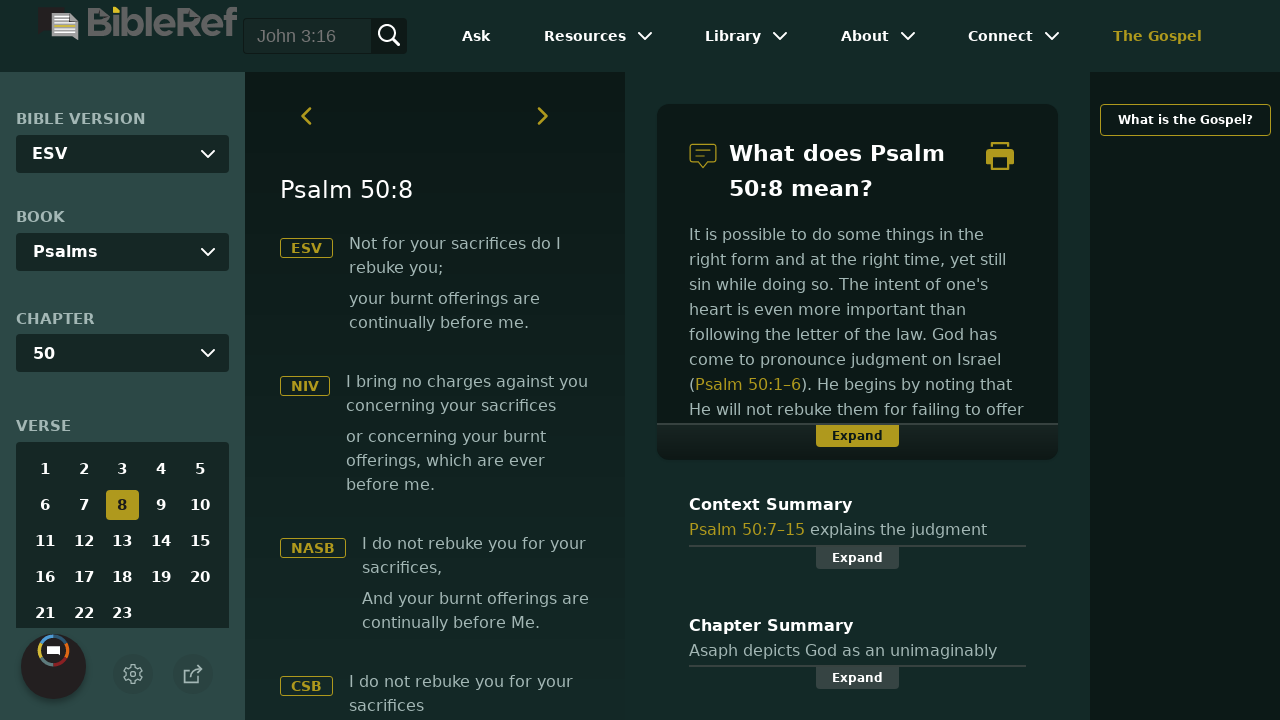

--- FILE ---
content_type: text/html
request_url: https://www.bibleref.com/Psalms/50/Psalm-50-8.html
body_size: 7631
content:
<!DOCTYPE html>
<html lang="en" xmlns="http://www.w3.org/1999/xhtml" itemscope itemtype="http://schema.org/webpage" xmlns:og="http://opengraphprotocol.org/schema/">

<head>
	<title>What does Psalm 50:8 mean? | BibleRef.com</title>
    <META name="keywords" content="Psalm 50:8">
    <META name="description" content="I do not rebuke you for your sacrifices, And your burnt offerings are continually before Me. - What is the meaning of Psalm 50:8?">
    <meta http-equiv="Content-Type" content="text/html; charset=utf-8">
    <meta name="viewport" content="width=device-width, initial-scale=1, user-scalable=no">
    <link rel="StyleSheet" href="https://www.bibleref.com/scommon/new-main-styles.css" type="text/css" media="screen">

    <link rel="image_src" itemprop="image" href="https://www.bibleref.com/images/BR - MAIN@3x.png">
    <meta property="og:image" content="https://www.bibleref.com/images/OGImages/Psalms-50-8.jpg">
    <meta property="og:site_name" content="BibleRef.com">
    <meta property="og:type" content="website">
    <meta property="og:url" content="https://www.bibleref.com/Psalms/50/Psalm-50-8.html">
    <link rel="canonical" itemprop="url" href="https://www.bibleref.com/Psalms/50/Psalm-50-8.html">
    <script async src="https://www.googletagmanager.com/gtag/js?id=UA-36362452-7"></script>
    <script>
      window.dataLayer = window.dataLayer || [];
      function gtag(){ dataLayer.push(arguments);}
      gtag('js', new Date());
      gtag('config', 'UA-36362452-7');
    </script>
    <meta name="ZOOMPAGEBOOST" content="5">
    <!-- COMPONENTS
      –––––––––––––––––––––––––––––––––––––––––––––––––– -->
	<script type="module" src="/components/header-element-unified.js"></script>
	<script type="module" src="/components/footer-element-unified.js" defer></script>
	<script type="module" src="/components/network-element.js"></script>

	<script src="/components/unified-script.js" defer></script>
	<link rel="preload" href="/components/unified-style.css" as="style">
	<link rel="stylesheet" href="/components/unified-style.css">

</head>

<body data-site-theme="light" class="verse">
    <header-element></header-element>
    <section id="modals">
        <ul class="settings-menu modal-menu">
            <li>
                <div class="toggle-wrap">
                    <span>Light</span><input type="checkbox" id="toggle" class="checkbox" onclick="toggleTheme()"><label for="toggle" class="switch"></label><span>Dark</span>
                </div>
            </li>
            <li><label for="font">Font Family</label><select name="font" id="font" onchange="changeFont()">
                    <option value="system-ui">Default</option>
                    <option value="Arial">Arial</option>
                    <option value="Verdana">Verdana</option>
                    <option value="Helvetica">Helvetica</option>
                    <option value="Tahoma">Tahoma</option>
                    <option value="Georgia">Georgia</option>
                    <option value="Times New Roman">Times New Roman</option>
                </select></li>
            <li><label for="fontsize">Font Size</label><select name="fontsize" id="fontsize" onchange="changeFontSize()">
                    <option value="1">Default</option>
                    <option value="1">1.0</option>
                    <option value="1.2">1.2</option>
                    <option value="1.5">1.5</option>
                    <option value="2">2</option>
                </select></li>
        </ul>
		<ul class="final-menu modal-menu">
		   <li>
			  <a href="https://www.facebook.com/sharer.php?u=https://bibleref.com" class="fb" title="Share BibleRef on Facebook">
				 <svg xmlns="http://www.w3.org/2000/svg" width="24" height="24" viewBox="0 0 24 24"><g><rect class="nc-transparent-rect" x="0" y="0" width="24" height="24" rx="0" ry="0" fill="none" stroke="none"></rect><g class="nc-icon-wrapper" fill="#ffffff"><path fill="currentColor" d="M9.03153,23L9,13H5V9h4V6.5C9,2.7886,11.29832,1,14.60914,1c1.58592,0,2.94893,0.11807,3.34615,0.17085 v3.87863l-2.29623,0.00104c-1.80061,0-2.14925,0.85562-2.14925,2.11119V9H18.75l-2,4h-3.24019v10H9.03153z"></path></g></g></svg>
				 Facebook
			  </a>
		   </li>
		   <li>
			  <a href="https://x.com/share?url=https://bibleref.com" class="tw" title="Share BibleRef on X">
				 <svg width="23" height="24" viewBox="0 0 1200 1227" fill="none" xmlns="http://www.w3.org/2000/svg">
<path d="M714.163 519.284L1160.89 0H1055.03L667.137 450.887L357.328 0H0L468.492 681.821L0 1226.37H105.866L515.491 750.218L842.672 1226.37H1200L714.137 519.284H714.163ZM569.165 687.828L521.697 619.934L144.011 79.6944H306.615L611.412 515.685L658.88 583.579L1055.08 1150.3H892.476L569.165 687.854V687.828Z" fill="currentColor"/>
</svg>
				 X
			  </a>
		   </li>
		   <li>
			  <a href="https://pinterest.com/pin/create/link/?url=https://bibleref.com" class="pi" title="Share BibleRef on Pinterest">
				 <svg xmlns="http://www.w3.org/2000/svg" width="24" height="24" viewBox="0 0 24 24"><g><rect class="nc-transparent-rect" x="0" y="0" width="24" height="24" rx="0" ry="0" fill="none" stroke="none"></rect><g class="nc-icon-wrapper" fill="#ffffff"><path fill="currentColor" d="M12,0C5.4,0,0,5.4,0,12c0,5.1,3.2,9.4,7.6,11.2c-0.1-0.9-0.2-2.4,0-3.4c0.2-0.9,1.4-6,1.4-6S8.7,13,8.7,12 c0-1.7,1-2.9,2.2-2.9c1,0,1.5,0.8,1.5,1.7c0,1-0.7,2.6-1,4c-0.3,1.2,0.6,2.2,1.8,2.2c2.1,0,3.8-2.2,3.8-5.5c0-2.9-2.1-4.9-5-4.9 c-3.4,0-5.4,2.6-5.4,5.2c0,1,0.4,2.1,0.9,2.7c0.1,0.1,0.1,0.2,0.1,0.3c-0.1,0.4-0.3,1.2-0.3,1.4c-0.1,0.2-0.2,0.3-0.4,0.2 c-1.5-0.7-2.4-2.9-2.4-4.6c0-3.8,2.8-7.3,7.9-7.3c4.2,0,7.4,3,7.4,6.9c0,4.1-2.6,7.5-6.2,7.5c-1.2,0-2.4-0.6-2.8-1.4 c0,0-0.6,2.3-0.7,2.9c-0.3,1-1,2.3-1.5,3.1C9.6,23.8,10.8,24,12,24c6.6,0,12-5.4,12-12C24,5.4,18.6,0,12,0z"></path></g></g></svg>
				 Pinterest
			  </a>
		   </li>
		   <li>
			  <a class="SendEmail" href="" title="Share BibleRef via email">
				 <svg xmlns="http://www.w3.org/2000/svg" width="24" height="24" viewBox="0 0 24 24"><g><rect class="nc-transparent-rect" x="0" y="0" width="24" height="24" rx="0" ry="0" fill="none" stroke="none"></rect><g class="nc-icon-wrapper" fill="currentColor"><path d="M13.4,14.6A2.3,2.3,0,0,1,12,15a2.3,2.3,0,0,1-1.4-.4L0,8.9V19a3,3,0,0,0,3,3H21a3,3,0,0,0,3-3V8.9Z" fill="currentColor"></path><path data-color="color-2" d="M21,2H3A3,3,0,0,0,0,5V6a1.05,1.05,0,0,0,.5.9l11,6a.9.9,0,0,0,.5.1.9.9,0,0,0,.5-.1l11-6A1.05,1.05,0,0,0,24,6V5A3,3,0,0,0,21,2Z"></path></g></g></svg>
				 Email
			  </a>
		   </li>
		</ul>	
    </section>
    <main>
		<section id="bible-nav">
			<div id='bibleRefLinkSettings'>
<label for='bibleRefLinkVersion'>Bible Version</label>
<select type='text' name='bibleRefLinkVersion' id='bibleRefLinkVersion' onchange='changeVersion()'>
<option value='esv'>ESV</option>
<option value='niv'>NIV</option>
<option value='nasb'>NASB</option>
<option value='csb'>CSB</option>
<option value='nlt'>NLT</option>
<option value='kjv'>KJV</option>
<option value='nkjv'>NKJV</option>
</select>
</div>
	
			<label for='bible-book'>Book</label>
<div id='bible-book' class='dropdown'>
<button onclick='toggleBookDropdown()' class='dropbtn'>Psalms</button>
<div id='book-content' class='dropdown-content'>
<a href='https://www.bibleref.com/Genesis' >Genesis</a>
<a href='https://www.bibleref.com/Exodus' >Exodus</a>
<a href='https://www.bibleref.com/Leviticus' >Leviticus</a>
<a href='https://www.bibleref.com/Numbers' >Numbers</a>
<a href='https://www.bibleref.com/Deuteronomy' >Deuteronomy</a>
<a href='https://www.bibleref.com/Joshua' >Joshua</a>
<a href='https://www.bibleref.com/Judges' >Judges</a>
<a href='https://www.bibleref.com/Ruth' >Ruth</a>
<a href='https://www.bibleref.com/1-Samuel' >1 Samuel</a>
<a href='https://www.bibleref.com/2-Samuel' >2 Samuel</a>
<a href='https://www.bibleref.com/1-Kings' >1 Kings</a>
<a href='https://www.bibleref.com/2-Kings' >2 Kings</a>
<a href='https://www.bibleref.com/1-Chronicles' >1 Chronicles</a>
<a href='https://www.bibleref.com/2-Chronicles' >2 Chronicles</a>
<a href='https://www.bibleref.com/Ezra' >Ezra</a>
<a href='https://www.bibleref.com/Nehemiah' >Nehemiah</a>
<a href='https://www.bibleref.com/Esther' >Esther</a>
<a href='https://www.bibleref.com/Job' >Job</a>
<a href='https://www.bibleref.com/Psalms' class='selected'>Psalms</a>
<a href='https://www.bibleref.com/Proverbs' >Proverbs</a>
<a href='https://www.bibleref.com/Ecclesiastes' >Ecclesiastes</a>
<a href='https://www.bibleref.com/Song-of-Solomon' >Song of Solomon</a>
<a href='https://www.bibleref.com/Isaiah' >Isaiah</a>
<a href='https://www.bibleref.com/Jeremiah' >Jeremiah</a>
<a href='https://www.bibleref.com/Lamentations' >Lamentations</a>
<a href='https://www.bibleref.com/Ezekiel' >Ezekiel</a>
<a href='https://www.bibleref.com/Daniel' >Daniel</a>
<a href='https://www.bibleref.com/Hosea' >Hosea</a>
<a href='https://www.bibleref.com/Joel' >Joel</a>
<a href='https://www.bibleref.com/Amos' >Amos</a>
<a href='https://www.bibleref.com/Obadiah' >Obadiah</a>
<a href='https://www.bibleref.com/Jonah' >Jonah</a>
<a href='https://www.bibleref.com/Micah' >Micah</a>
<a href='https://www.bibleref.com/Nahum' >Nahum</a>
<a href='https://www.bibleref.com/Habakkuk' >Habakkuk</a>
<a href='https://www.bibleref.com/Zephaniah' >Zephaniah</a>
<a href='https://www.bibleref.com/Haggai' >Haggai</a>
<a href='https://www.bibleref.com/Zechariah' >Zechariah</a>
<a href='https://www.bibleref.com/Malachi' >Malachi</a>
<a href='https://www.bibleref.com/Matthew' class='bookDivider'>Matthew</a>
<a href='https://www.bibleref.com/Mark' >Mark</a>
<a href='https://www.bibleref.com/Luke' >Luke</a>
<a href='https://www.bibleref.com/John' >John</a>
<a href='https://www.bibleref.com/Acts' >Acts</a>
<a href='https://www.bibleref.com/Romans' >Romans</a>
<a href='https://www.bibleref.com/1-Corinthians' >1 Corinthians</a>
<a href='https://www.bibleref.com/2-Corinthians' >2 Corinthians</a>
<a href='https://www.bibleref.com/Galatians' >Galatians</a>
<a href='https://www.bibleref.com/Ephesians' >Ephesians</a>
<a href='https://www.bibleref.com/Philippians' >Philippians</a>
<a href='https://www.bibleref.com/Colossians' >Colossians</a>
<a href='https://www.bibleref.com/1-Thessalonians' >1 Thessalonians</a>
<a href='https://www.bibleref.com/2-Thessalonians' >2 Thessalonians</a>
<a href='https://www.bibleref.com/1-Timothy' >1 Timothy</a>
<a href='https://www.bibleref.com/2-Timothy' >2 Timothy</a>
<a href='https://www.bibleref.com/Titus' >Titus</a>
<a href='https://www.bibleref.com/Philemon' >Philemon</a>
<a href='https://www.bibleref.com/Hebrews' >Hebrews</a>
<a href='https://www.bibleref.com/James' >James</a>
<a href='https://www.bibleref.com/1-Peter' >1 Peter</a>
<a href='https://www.bibleref.com/2-Peter' >2 Peter</a>
<a href='https://www.bibleref.com/1-John' >1 John</a>
<a href='https://www.bibleref.com/2-John' >2 John</a>
<a href='https://www.bibleref.com/3-John' >3 John</a>
<a href='https://www.bibleref.com/Jude' >Jude</a>
<a href='https://www.bibleref.com/Revelation' >Revelation</a>
</div></div>
			<div id='bible-chapter' class='bible-chapter dropdown'>
<span>Chapter</span>
<button onclick='toggleChapterDropdown()' class='dropbtn'>50</button>
<div id='chapter-content' class='chapters dropdown-content'>
<a href='https://www.bibleref.com/Psalms/1/Psalms-chapter-1.html'>1</a>
<a href='https://www.bibleref.com/Psalms/2/Psalms-chapter-2.html'>2</a>
<a href='https://www.bibleref.com/Psalms/3/Psalms-chapter-3.html'>3</a>
<a href='https://www.bibleref.com/Psalms/4/Psalms-chapter-4.html'>4</a>
<a href='https://www.bibleref.com/Psalms/5/Psalms-chapter-5.html'>5</a>
<a href='https://www.bibleref.com/Psalms/6/Psalms-chapter-6.html'>6</a>
<a href='https://www.bibleref.com/Psalms/7/Psalms-chapter-7.html'>7</a>
<a href='https://www.bibleref.com/Psalms/8/Psalms-chapter-8.html'>8</a>
<a href='https://www.bibleref.com/Psalms/9/Psalms-chapter-9.html'>9</a>
<a href='https://www.bibleref.com/Psalms/10/Psalms-chapter-10.html'>10</a>
<a href='https://www.bibleref.com/Psalms/11/Psalms-chapter-11.html'>11</a>
<a href='https://www.bibleref.com/Psalms/12/Psalms-chapter-12.html'>12</a>
<a href='https://www.bibleref.com/Psalms/13/Psalms-chapter-13.html'>13</a>
<a href='https://www.bibleref.com/Psalms/14/Psalms-chapter-14.html'>14</a>
<a href='https://www.bibleref.com/Psalms/15/Psalms-chapter-15.html'>15</a>
<a href='https://www.bibleref.com/Psalms/16/Psalms-chapter-16.html'>16</a>
<a href='https://www.bibleref.com/Psalms/17/Psalms-chapter-17.html'>17</a>
<a href='https://www.bibleref.com/Psalms/18/Psalms-chapter-18.html'>18</a>
<a href='https://www.bibleref.com/Psalms/19/Psalms-chapter-19.html'>19</a>
<a href='https://www.bibleref.com/Psalms/20/Psalms-chapter-20.html'>20</a>
<a href='https://www.bibleref.com/Psalms/21/Psalms-chapter-21.html'>21</a>
<a href='https://www.bibleref.com/Psalms/22/Psalms-chapter-22.html'>22</a>
<a href='https://www.bibleref.com/Psalms/23/Psalms-chapter-23.html'>23</a>
<a href='https://www.bibleref.com/Psalms/24/Psalms-chapter-24.html'>24</a>
<a href='https://www.bibleref.com/Psalms/25/Psalms-chapter-25.html'>25</a>
<a href='https://www.bibleref.com/Psalms/26/Psalms-chapter-26.html'>26</a>
<a href='https://www.bibleref.com/Psalms/27/Psalms-chapter-27.html'>27</a>
<a href='https://www.bibleref.com/Psalms/28/Psalms-chapter-28.html'>28</a>
<a href='https://www.bibleref.com/Psalms/29/Psalms-chapter-29.html'>29</a>
<a href='https://www.bibleref.com/Psalms/30/Psalms-chapter-30.html'>30</a>
<a href='https://www.bibleref.com/Psalms/31/Psalms-chapter-31.html'>31</a>
<a href='https://www.bibleref.com/Psalms/32/Psalms-chapter-32.html'>32</a>
<a href='https://www.bibleref.com/Psalms/33/Psalms-chapter-33.html'>33</a>
<a href='https://www.bibleref.com/Psalms/34/Psalms-chapter-34.html'>34</a>
<a href='https://www.bibleref.com/Psalms/35/Psalms-chapter-35.html'>35</a>
<a href='https://www.bibleref.com/Psalms/36/Psalms-chapter-36.html'>36</a>
<a href='https://www.bibleref.com/Psalms/37/Psalms-chapter-37.html'>37</a>
<a href='https://www.bibleref.com/Psalms/38/Psalms-chapter-38.html'>38</a>
<a href='https://www.bibleref.com/Psalms/39/Psalms-chapter-39.html'>39</a>
<a href='https://www.bibleref.com/Psalms/40/Psalms-chapter-40.html'>40</a>
<a href='https://www.bibleref.com/Psalms/41/Psalms-chapter-41.html'>41</a>
<a href='https://www.bibleref.com/Psalms/42/Psalms-chapter-42.html'>42</a>
<a href='https://www.bibleref.com/Psalms/43/Psalms-chapter-43.html'>43</a>
<a href='https://www.bibleref.com/Psalms/44/Psalms-chapter-44.html'>44</a>
<a href='https://www.bibleref.com/Psalms/45/Psalms-chapter-45.html'>45</a>
<a href='https://www.bibleref.com/Psalms/46/Psalms-chapter-46.html'>46</a>
<a href='https://www.bibleref.com/Psalms/47/Psalms-chapter-47.html'>47</a>
<a href='https://www.bibleref.com/Psalms/48/Psalms-chapter-48.html'>48</a>
<a href='https://www.bibleref.com/Psalms/49/Psalms-chapter-49.html'>49</a>
<a href='https://www.bibleref.com/Psalms/50/Psalms-chapter-50.html' class='active'>50</a>
<a href='https://www.bibleref.com/Psalms/51/Psalms-chapter-51.html'>51</a>
<a href='https://www.bibleref.com/Psalms/52/Psalms-chapter-52.html'>52</a>
<a href='https://www.bibleref.com/Psalms/53/Psalms-chapter-53.html'>53</a>
<a href='https://www.bibleref.com/Psalms/54/Psalms-chapter-54.html'>54</a>
<a href='https://www.bibleref.com/Psalms/55/Psalms-chapter-55.html'>55</a>
<a href='https://www.bibleref.com/Psalms/56/Psalms-chapter-56.html'>56</a>
<a href='https://www.bibleref.com/Psalms/57/Psalms-chapter-57.html'>57</a>
<a href='https://www.bibleref.com/Psalms/58/Psalms-chapter-58.html'>58</a>
<a href='https://www.bibleref.com/Psalms/59/Psalms-chapter-59.html'>59</a>
<a href='https://www.bibleref.com/Psalms/60/Psalms-chapter-60.html'>60</a>
<a href='https://www.bibleref.com/Psalms/61/Psalms-chapter-61.html'>61</a>
<a href='https://www.bibleref.com/Psalms/62/Psalms-chapter-62.html'>62</a>
<a href='https://www.bibleref.com/Psalms/63/Psalms-chapter-63.html'>63</a>
<a href='https://www.bibleref.com/Psalms/64/Psalms-chapter-64.html'>64</a>
<a href='https://www.bibleref.com/Psalms/65/Psalms-chapter-65.html'>65</a>
<a href='https://www.bibleref.com/Psalms/66/Psalms-chapter-66.html'>66</a>
<a href='https://www.bibleref.com/Psalms/67/Psalms-chapter-67.html'>67</a>
<a href='https://www.bibleref.com/Psalms/68/Psalms-chapter-68.html'>68</a>
<a href='https://www.bibleref.com/Psalms/69/Psalms-chapter-69.html'>69</a>
<a href='https://www.bibleref.com/Psalms/70/Psalms-chapter-70.html'>70</a>
<a href='https://www.bibleref.com/Psalms/71/Psalms-chapter-71.html'>71</a>
<a href='https://www.bibleref.com/Psalms/72/Psalms-chapter-72.html'>72</a>
<a href='https://www.bibleref.com/Psalms/73/Psalms-chapter-73.html'>73</a>
<a href='https://www.bibleref.com/Psalms/74/Psalms-chapter-74.html'>74</a>
<a href='https://www.bibleref.com/Psalms/75/Psalms-chapter-75.html'>75</a>
<a href='https://www.bibleref.com/Psalms/76/Psalms-chapter-76.html'>76</a>
<a href='https://www.bibleref.com/Psalms/77/Psalms-chapter-77.html'>77</a>
<a href='https://www.bibleref.com/Psalms/78/Psalms-chapter-78.html'>78</a>
<a href='https://www.bibleref.com/Psalms/79/Psalms-chapter-79.html'>79</a>
<a href='https://www.bibleref.com/Psalms/80/Psalms-chapter-80.html'>80</a>
<a href='https://www.bibleref.com/Psalms/81/Psalms-chapter-81.html'>81</a>
<a href='https://www.bibleref.com/Psalms/82/Psalms-chapter-82.html'>82</a>
<a href='https://www.bibleref.com/Psalms/83/Psalms-chapter-83.html'>83</a>
<a href='https://www.bibleref.com/Psalms/84/Psalms-chapter-84.html'>84</a>
<a href='https://www.bibleref.com/Psalms/85/Psalms-chapter-85.html'>85</a>
<a href='https://www.bibleref.com/Psalms/86/Psalms-chapter-86.html'>86</a>
<a href='https://www.bibleref.com/Psalms/87/Psalms-chapter-87.html'>87</a>
<a href='https://www.bibleref.com/Psalms/88/Psalms-chapter-88.html'>88</a>
<a href='https://www.bibleref.com/Psalms/89/Psalms-chapter-89.html'>89</a>
<a href='https://www.bibleref.com/Psalms/90/Psalms-chapter-90.html'>90</a>
<a href='https://www.bibleref.com/Psalms/91/Psalms-chapter-91.html'>91</a>
<a href='https://www.bibleref.com/Psalms/92/Psalms-chapter-92.html'>92</a>
<a href='https://www.bibleref.com/Psalms/93/Psalms-chapter-93.html'>93</a>
<a href='https://www.bibleref.com/Psalms/94/Psalms-chapter-94.html'>94</a>
<a href='https://www.bibleref.com/Psalms/95/Psalms-chapter-95.html'>95</a>
<a href='https://www.bibleref.com/Psalms/96/Psalms-chapter-96.html'>96</a>
<a href='https://www.bibleref.com/Psalms/97/Psalms-chapter-97.html'>97</a>
<a href='https://www.bibleref.com/Psalms/98/Psalms-chapter-98.html'>98</a>
<a href='https://www.bibleref.com/Psalms/99/Psalms-chapter-99.html'>99</a>
<a href='https://www.bibleref.com/Psalms/100/Psalms-chapter-100.html'>100</a>
<a href='https://www.bibleref.com/Psalms/101/Psalms-chapter-101.html'>101</a>
<a href='https://www.bibleref.com/Psalms/102/Psalms-chapter-102.html'>102</a>
<a href='https://www.bibleref.com/Psalms/103/Psalms-chapter-103.html'>103</a>
<a href='https://www.bibleref.com/Psalms/104/Psalms-chapter-104.html'>104</a>
<a href='https://www.bibleref.com/Psalms/105/Psalms-chapter-105.html'>105</a>
<a href='https://www.bibleref.com/Psalms/106/Psalms-chapter-106.html'>106</a>
<a href='https://www.bibleref.com/Psalms/107/Psalms-chapter-107.html'>107</a>
<a href='https://www.bibleref.com/Psalms/108/Psalms-chapter-108.html'>108</a>
<a href='https://www.bibleref.com/Psalms/109/Psalms-chapter-109.html'>109</a>
<a href='https://www.bibleref.com/Psalms/110/Psalms-chapter-110.html'>110</a>
<a href='https://www.bibleref.com/Psalms/111/Psalms-chapter-111.html'>111</a>
<a href='https://www.bibleref.com/Psalms/112/Psalms-chapter-112.html'>112</a>
<a href='https://www.bibleref.com/Psalms/113/Psalms-chapter-113.html'>113</a>
<a href='https://www.bibleref.com/Psalms/114/Psalms-chapter-114.html'>114</a>
<a href='https://www.bibleref.com/Psalms/115/Psalms-chapter-115.html'>115</a>
<a href='https://www.bibleref.com/Psalms/116/Psalms-chapter-116.html'>116</a>
<a href='https://www.bibleref.com/Psalms/117/Psalms-chapter-117.html'>117</a>
<a href='https://www.bibleref.com/Psalms/118/Psalms-chapter-118.html'>118</a>
<a href='https://www.bibleref.com/Psalms/119/Psalms-chapter-119.html'>119</a>
<a href='https://www.bibleref.com/Psalms/120/Psalms-chapter-120.html'>120</a>
<a href='https://www.bibleref.com/Psalms/121/Psalms-chapter-121.html'>121</a>
<a href='https://www.bibleref.com/Psalms/122/Psalms-chapter-122.html'>122</a>
<a href='https://www.bibleref.com/Psalms/123/Psalms-chapter-123.html'>123</a>
<a href='https://www.bibleref.com/Psalms/124/Psalms-chapter-124.html'>124</a>
<a href='https://www.bibleref.com/Psalms/125/Psalms-chapter-125.html'>125</a>
<a href='https://www.bibleref.com/Psalms/126/Psalms-chapter-126.html'>126</a>
<a href='https://www.bibleref.com/Psalms/127/Psalms-chapter-127.html'>127</a>
<a href='https://www.bibleref.com/Psalms/128/Psalms-chapter-128.html'>128</a>
<a href='https://www.bibleref.com/Psalms/129/Psalms-chapter-129.html'>129</a>
<a href='https://www.bibleref.com/Psalms/130/Psalms-chapter-130.html'>130</a>
<a href='https://www.bibleref.com/Psalms/131/Psalms-chapter-131.html'>131</a>
<a href='https://www.bibleref.com/Psalms/132/Psalms-chapter-132.html'>132</a>
<a href='https://www.bibleref.com/Psalms/133/Psalms-chapter-133.html'>133</a>
<a href='https://www.bibleref.com/Psalms/134/Psalms-chapter-134.html'>134</a>
<a href='https://www.bibleref.com/Psalms/135/Psalms-chapter-135.html'>135</a>
<a href='https://www.bibleref.com/Psalms/136/Psalms-chapter-136.html'>136</a>
<a href='https://www.bibleref.com/Psalms/137/Psalms-chapter-137.html'>137</a>
<a href='https://www.bibleref.com/Psalms/138/Psalms-chapter-138.html'>138</a>
<a href='https://www.bibleref.com/Psalms/139/Psalms-chapter-139.html'>139</a>
<a href='https://www.bibleref.com/Psalms/140/Psalms-chapter-140.html'>140</a>
<a href='https://www.bibleref.com/Psalms/141/Psalms-chapter-141.html'>141</a>
<a href='https://www.bibleref.com/Psalms/142/Psalms-chapter-142.html'>142</a>
<a href='https://www.bibleref.com/Psalms/143/Psalms-chapter-143.html'>143</a>
<a href='https://www.bibleref.com/Psalms/144/Psalms-chapter-144.html'>144</a>
<a href='https://www.bibleref.com/Psalms/145/Psalms-chapter-145.html'>145</a>
<a href='https://www.bibleref.com/Psalms/146/Psalms-chapter-146.html'>146</a>
<a href='https://www.bibleref.com/Psalms/147/Psalms-chapter-147.html'>147</a>
<a href='https://www.bibleref.com/Psalms/148/Psalms-chapter-148.html'>148</a>
<a href='https://www.bibleref.com/Psalms/149/Psalms-chapter-149.html'>149</a>
<a href='https://www.bibleref.com/Psalms/150/Psalms-chapter-150.html'>150</a>
</div></div>

			<div class='bible-verse'>
<span>Verse</span>
<div class='verses'>
<a href='https://www.bibleref.com/Psalms/50/Psalm-50-1.html'>1</a>
<a href='https://www.bibleref.com/Psalms/50/Psalm-50-2.html'>2</a>
<a href='https://www.bibleref.com/Psalms/50/Psalm-50-3.html'>3</a>
<a href='https://www.bibleref.com/Psalms/50/Psalm-50-4.html'>4</a>
<a href='https://www.bibleref.com/Psalms/50/Psalm-50-5.html'>5</a>
<a href='https://www.bibleref.com/Psalms/50/Psalm-50-6.html'>6</a>
<a href='https://www.bibleref.com/Psalms/50/Psalm-50-7.html'>7</a>
<a href='https://www.bibleref.com/Psalms/50/Psalm-50-8.html' class='active'>8</a>
<a href='https://www.bibleref.com/Psalms/50/Psalm-50-9.html'>9</a>
<a href='https://www.bibleref.com/Psalms/50/Psalm-50-10.html'>10</a>
<a href='https://www.bibleref.com/Psalms/50/Psalm-50-11.html'>11</a>
<a href='https://www.bibleref.com/Psalms/50/Psalm-50-12.html'>12</a>
<a href='https://www.bibleref.com/Psalms/50/Psalm-50-13.html'>13</a>
<a href='https://www.bibleref.com/Psalms/50/Psalm-50-14.html'>14</a>
<a href='https://www.bibleref.com/Psalms/50/Psalm-50-15.html'>15</a>
<a href='https://www.bibleref.com/Psalms/50/Psalm-50-16.html'>16</a>
<a href='https://www.bibleref.com/Psalms/50/Psalm-50-17.html'>17</a>
<a href='https://www.bibleref.com/Psalms/50/Psalm-50-18.html'>18</a>
<a href='https://www.bibleref.com/Psalms/50/Psalm-50-19.html'>19</a>
<a href='https://www.bibleref.com/Psalms/50/Psalm-50-20.html'>20</a>
<a href='https://www.bibleref.com/Psalms/50/Psalm-50-21.html'>21</a>
<a href='https://www.bibleref.com/Psalms/50/Psalm-50-22.html'>22</a>
<a href='https://www.bibleref.com/Psalms/50/Psalm-50-23.html'>23</a>
</div></div>

			<div class="buttons">
				<div class="action-button mobile bible">
					<a href="#scripture">
						<svg xmlns="http://www.w3.org/2000/svg" width="32" height="32" viewBox="0 0 32 32">
							  <g stroke-linecap="round" stroke-linejoin="round" stroke-width="2" fill="none" stroke="currentColor"><polygon points="1,2 16,7 31,2 31,25 16,30 1,25 "></polygon> <line x1="13" y1="11.667" x2="5" y2="9"></line> <line x1="13" y1="17.333" x2="5" y2="15"></line> <line x1="5" y1="21" x2="13" y2="23.667"></line> <line x1="19" y1="11.667" x2="27" y2="9"></line> <line x1="19" y1="17.333" x2="27" y2="15"></line> <line x1="27" y1="21" x2="19" y2="23.667"></line></g>
						</svg>
					</a>
				</div>
				<div class="action-button mobile commentary">
					<a href="#content-commentary">
						<svg xmlns="http://www.w3.org/2000/svg" width="32" height="32" viewBox="0 0 32 32">
							  <g stroke-linecap="round" stroke-linejoin="round" stroke-width="2" fill="none" stroke="currentColor"><path d="M28,2H4A3,3,0,0,0,1,5V21a3,3,0,0,0,3,3h7l5,6,5-6h7a3,3,0,0,0,3-3V5A3,3,0,0,0,28,2Z"></path> <line x1="8" y1="10" x2="24" y2="10"></line> <line x1="8" y1="16" x2="17" y2="16"></line></g>
						</svg>
					</a>
				</div>
				<div class="action-button mobile chapter">
					<a href="#summary-book">
						<svg xmlns="http://www.w3.org/2000/svg" width="32" height="32" viewBox="0 0 32 32">
							  <g stroke-linecap="round" stroke-linejoin="round" stroke-width="2" fill="none" stroke="currentColor"><rect x="3" y="5" width="22" height="26"></rect> <line x1="8" y1="12" x2="20" y2="12"></line> <line x1="8" y1="18" x2="20" y2="18"></line> <line x1="8" y1="24" x2="12" y2="24"></line> <polyline points=" 6,1 29,1 29,28 "></polyline></g>
						</svg>
					</a>
				</div>
				<div class="action-button mobile book">
					<a href="#summary-chapter">
						<svg xmlns="http://www.w3.org/2000/svg" width="32" height="32" viewBox="0 0 32 32">
							  <g stroke-linecap="round" stroke-linejoin="round" stroke-width="2" fill="none" stroke="currentColor"><polyline points="22,1 22,12 18,9 14,12 14,1 "></polyline> <path d="M28,25V1H7C5.343,1,4,2.343,4,4v24"></path> <path d="M28,31v-6H7 c-1.657,0-3,1.343-3,3v0c0,1.657,1.343,3,3,3H28z"></path> <line x1="8" y1="25" x2="8" y2="5"></line></g>
						</svg>
					</a>
				</div>
				<div class="action-button mobile settings" onclick="settingsMenu()">
					<svg xmlns="http://www.w3.org/2000/svg" width="32" height="32" viewBox="0 0 32 32">
						  <g stroke-linecap="round" stroke-linejoin="round" stroke-width="2" fill="none" stroke="currentColor"><circle cx="16" cy="16" r="4"></circle> <path d="M27,16a11.057,11.057,0,0,0-.217-2.175L30.49,11.1l-3-5.2L23.263,7.754a10.955,10.955,0,0,0-3.754-2.172L19,1H13l-.509,4.582A10.955,10.955,0,0,0,8.737,7.754L4.51,5.9l-3,5.2,3.707,2.727a11.009,11.009,0,0,0,0,4.35L1.51,20.9l3,5.2,4.227-1.852a10.955,10.955,0,0,0,3.754,2.172L13,31h6l.509-4.582a10.955,10.955,0,0,0,3.754-2.172L27.49,26.1l3-5.2-3.707-2.727A11.057,11.057,0,0,0,27,16Z"></path></g>
					</svg>
				</div>
				<div class="action-button sharebutton" onclick="shareMenu()">
					<svg xmlns="http://www.w3.org/2000/svg" width="24" height="24" viewBox="0 0 24 24"><g><rect class="nc-transparent-rect" x="0" y="0" width="24" height="24" rx="0" ry="0" fill="none" stroke="none"/><g class="nc-icon-wrapper" stroke-linecap="square" stroke-linejoin="miter" stroke-width="2" fill="currentColor" stroke="currentColor" stroke-miterlimit="10"><polyline points="18 15 18 22 2 22 2 8 7 8" fill="none" stroke="currentColor"/> <path data-cap="butt" data-color="color-2" d="M9,16A10,10,0,0,1,19,6h3" fill="none" stroke-linecap="butt"/> <polyline data-color="color-2" points="18 10 22 6 18 2" fill="none"/></g></g></svg>
				</div>
			</div>
		</section>
		<section id="main-content">
			<section class="scripture verse" id="scripture">
				<div class='scripture-nav'>
	<a href='https://www.bibleref.com/Psalms/50/Psalm-50-7.html'>
		<svg xmlns='http://www.w3.org/2000/svg' width='40' height='40' viewBox='0 0 32 32'><g stroke-linecap='round' stroke-linejoin='round' stroke-width='2' fill='none'  stroke='currentColor'><polyline points='16,10 10,16 16,22' transform='translate(0, 0)'></polyline></g></svg>
	</a>
	<a href='https://www.bibleref.com/Psalms/50/Psalm-50-9.html'>
		<svg xmlns='http://www.w3.org/2000/svg' width='40' height='40' viewBox='0 0 32 32'><g stroke-linecap='round' stroke-linejoin='round' stroke-width='2' fill='none' stroke='currentColor'><polyline points='12,10 18,16 12,22' transform='translate(0, 0)'></polyline></g></svg>
	</a>
</div>

<span id="titleLine">
	<h1>Psalm 50:8</h1>
</span> 
<div class='bottomPadding esv'>
<a href='http://www.christianbook.com/page/bibles/translations/esv?navcat=Bibles|Translations|ESV' target='_blank'>ESV</a>
<span><span class= 'indent-line '>Not for your sacrifices do I rebuke you; </span><span class= 'indent-line '>your burnt offerings are continually before me.</span></span>
</div>
<div class='bottomPadding niv'>
<a href='http://www.christianbook.com/page/bibles/translations/niv?navcat=Bibles|Translations|NIV' target='_blank'>NIV</a>
<span><span class='indent-line'>I bring no charges against you concerning your sacrifices </span><span class='indent-line'>or concerning your burnt offerings, which are ever before me. </span></span>
</div>
<div class='bottomPadding nasb'>
<a href='http://www.christianbook.com/page/bibles/translations/nasb?navcat=Bibles|Translations|NASB' target='_blank'>NASB</a>
<span><span class='indent-line'>I do not rebuke you for your sacrifices,</span> <span class='indent-line'>And your burnt offerings are continually before Me.</span></span>
</div>
<div class='bottomPadding csb'>
<a href='http://www.christianbook.com/page/bibles/translations/csb?navcat=Bibles|Translations|CSB' target='_blank'>CSB</a>
<span><span class='indent-line'>I do not rebuke you for your sacrifices </span><span class='indent-line'>or for your burnt offerings, </span><span class='indent-line'>which are continually before me. </span></span>
</div>
<div class='bottomPadding nlt'>
<a href='http://www.christianbook.com/page/bibles/translations/nlt?navcat=Bibles|Translations|NLT' target='_blank'>NLT</a>
<span><span class='indent-line'>I have no complaint about your sacrifices </span><span class='indent-line'>or the burnt offerings you constantly offer.</span></span>
</div>
<div class='bottomPadding kjv'>
<a href='http://www.christianbook.com/page/bibles/translations/kjv?navcat=Bibles|Translations|KJV' target='_blank'>KJV</a>
<span>I will not reprove thee for thy sacrifices or thy burnt offerings, to have been continually before me.</span>
</div>
<div class='bottomPadding nkjv'>
<a href='http://www.christianbook.com/page/bibles/translations/nkjv?navcat=Bibles|Translations|NKJV' target='_blank'>NKJV</a>
<span><span class='indent-line'> I will not rebuke you for your sacrifices </span><span class='indent-line'>Or your burnt offerings, </span><span class='indent-line'> <i>Which are</i> continually before Me.</span></span>
</div>


<div class='scripture-nav'>
	<a href='https://www.bibleref.com/Psalms/50/Psalm-50-7.html'>
		<svg xmlns='http://www.w3.org/2000/svg' width='40' height='40' viewBox='0 0 32 32'><g stroke-linecap='round' stroke-linejoin='round' stroke-width='2' fill='none'  stroke='currentColor'><polyline points='16,10 10,16 16,22' transform='translate(0, 0)'></polyline></g></svg>
	</a>
	<a href='https://www.bibleref.com/Psalms/50/Psalm-50-9.html'>
		<svg xmlns='http://www.w3.org/2000/svg' width='40' height='40' viewBox='0 0 32 32'><g stroke-linecap='round' stroke-linejoin='round' stroke-width='2' fill='none' stroke='currentColor'><polyline points='12,10 18,16 12,22' transform='translate(0, 0)'></polyline></g></svg>
	</a>
</div>
				<div id="footer-desktop-unified">
					<footer-element></footer-element>
				</div>
			</section>
			<section class="content">
				<div class="content-commentary" id="content-commentary">
   <div class="comment leftcomment">
      <h1>
         <svg xmlns="http://www.w3.org/2000/svg" width="48" height="48" viewBox="0 0 48 48">
            <g stroke-linecap="round" stroke-linejoin="round" stroke-width="2" fill="none" stroke="currentColor">
               <path d="M42,4H6A4,4,0,0,0,2,8V30a4,4,0,0,0,4,4H16l8,10,8-10H42a4,4,0,0,0,4-4V8A4,4,0,0,0,42,4Z"></path>
               <line x1="12" y1="14" x2="36" y2="14"></line>
               <line x1="12" y1="24" x2="26" y2="24"></line>
            </g>
         </svg>
         What does Psalm 50:8 mean?
	<a href="https://bibleref.com/biblepassage/Printer?section=Psalm_50:8&lang=en" target="_blank">
		<svg xmlns="http://www.w3.org/2000/svg" width="48" height="48" viewBox="0 0 24 24"><g><rect class="nc-transparent-rect" x="0" y="0" width="24" height="24" rx="0" ry="0" fill="none" stroke="none"></rect><g class="nc-icon-wrapper" fill="currentColor"><path data-color="color-2" d="M20,4H18V2H6V4H4V1A1,1,0,0,1,5,0H19a1,1,0,0,1,1,1Z"></path><path d="M21,6H3A3,3,0,0,0,0,9v9a1,1,0,0,0,1,1H4v4a1,1,0,0,0,1,1H19a1,1,0,0,0,1-1V19h3a1,1,0,0,0,1-1V9A3,3,0,0,0,21,6ZM18,22H6V13H18Z" fill="currentColor"></path></g></g></svg>
	</a>
      </h1>
      It is possible to do some things in the right form and at the right time, yet still sin while doing so. The intent of one&apos;s heart is even more important than following the letter of the law. God has come to pronounce judgment on Israel (Psalm 50:1&ndash;6). He begins by noting that He will not rebuke them for failing to offer sacrifices&mdash;they are going through the motions of those rules. <br><br>The Lord had commanded the Israelites to offer various sacrifices to reflect their obedience to God&apos;s covenant (Exodus 29:38&ndash;42). The purpose of the sacrifices, however, was not merely to make smoke and forfeit resources. The sacrifices were also reminders of the nation&apos;s debt of gratitude towards the Lord, as well as their commitment to follow His words. When the people failed to obey God, yet still offered sacrifices regularly, it proved their misunderstanding (Hosea 6:6). 
   </div>
   <div class="expand" onclick="expandText(this)">
      <span>Expand</span>
   </div>
</div>
<div class="content-summary summary-book" id="summary-book">
   <div>
      <script type="text/javascript" src="https://www.bibleref.com/summaries/Psalms-50-7thru50-15-context.js"></script>
   </div>
   <div class="expand" onclick="expandText(this)">
      <span>Expand</span>
   </div>
</div>
<div class="content-summary summary-chapter" id="summary-chapter">
   <div>
      <script type="text/javascript" src="https://www.bibleref.com/summaries/Psalms-chapter-50.js"></script>
   </div>
   <div class="expand" onclick="expandText(this)">
      <span>Expand</span>
   </div>
</div>
			</section>
		</section>
		<section class="right-spons">
			<a href="https://www.bibleref.com/The-Gospel.html" class="link">What is the Gospel?</a>
			<div class="adManager-placeholder"></div>
			<div class="app">
				Download the app:<br>
				<a href="https://apps.apple.com/us/app/got-questions/id1596177226" target="_blank" rel="noopener" class="applink">
					<img src="https://www.bibleref.com/img/apple-appstore.svg">
				</a>
				<a href="https://play.google.com/store/apps/details?id=org.gotquestions.bibleref" target="_blank" rel="noopener" class="applink">
					<img src="https://www.bibleref.com/img/google-play.svg" class="appSource">
				</a>
			</div>
			<network-element></network-element>
		</section>
		<div id="footer-mobile-unified">
			<footer-element></footer-element>
		</div>
    </main>
    <script src="https://www.bibleref.com/js/new-brscripts.js"></script>
</body>

</html>



--- FILE ---
content_type: image/svg+xml
request_url: https://www.bibleref.com/img/apple-appstore.svg
body_size: 5931
content:
<?xml version="1.0" encoding="UTF-8" standalone="no"?><!DOCTYPE svg PUBLIC "-//W3C//DTD SVG 1.1//EN" "http://www.w3.org/Graphics/SVG/1.1/DTD/svg11.dtd"><svg width="100%" height="100%" viewBox="0 0 5436 1818" version="1.1" xmlns="http://www.w3.org/2000/svg" xmlns:xlink="http://www.w3.org/1999/xlink" xml:space="preserve" xmlns:serif="http://www.serif.com/" style="fill-rule:evenodd;clip-rule:evenodd;stroke-linejoin:round;stroke-miterlimit:2;"><rect id="apple-appstore" x="0" y="0.026" width="5435.8" height="1817.03" style="fill:none;"/><clipPath id="_clip1"><rect x="0" y="0.026" width="5435.8" height="1817.03"/></clipPath><g clip-path="url(#_clip1)"><g><path d="M5002.93,1.032l-4569.81,-0c-16.658,-0 -33.116,-0 -49.729,0.09c-13.907,0.091 -27.703,0.355 -41.744,0.577c-30.502,0.359 -60.933,3.043 -91.028,8.028c-30.052,5.093 -59.164,14.695 -86.348,28.481c-27.152,13.903 -51.962,31.969 -73.528,53.542c-21.68,21.511 -39.753,46.377 -53.522,73.638c-13.807,27.208 -23.381,56.364 -28.391,86.46c-5.057,30.058 -7.779,60.463 -8.14,90.941c-0.421,13.928 -0.466,27.902 -0.688,41.831l0,1049.98c0.222,14.104 0.267,27.768 0.688,41.878c0.361,30.477 3.083,60.88 8.14,90.937c4.997,30.113 14.571,59.286 28.391,86.504c13.763,27.173 31.838,51.938 53.522,73.33c21.485,21.668 46.31,39.747 73.528,53.543c27.184,13.823 56.292,23.483 86.348,28.654c30.1,4.945 60.528,7.63 91.028,8.032c14.041,0.309 27.837,0.486 41.744,0.486c16.613,0.091 33.072,0.091 49.729,0.091l4569.81,-0c16.326,-0 32.915,-0 49.241,-0.091c13.841,-0 28.037,-0.177 41.878,-0.486c30.443,-0.381 60.813,-3.066 90.851,-8.032c30.152,-5.208 59.365,-14.865 86.681,-28.654c27.192,-13.804 51.995,-31.882 73.462,-53.543c21.628,-21.476 39.741,-46.223 53.675,-73.33c13.716,-27.238 23.2,-56.408 28.123,-86.504c5.065,-30.061 7.883,-60.458 8.431,-90.937c0.177,-14.11 0.177,-27.774 0.177,-41.878c0.354,-16.503 0.354,-32.916 0.354,-49.687l0,-950.695c0,-16.635 0,-33.137 -0.354,-49.595c-0,-13.929 -0,-27.903 -0.177,-41.832c-0.548,-30.482 -3.366,-60.88 -8.431,-90.942c-4.937,-30.079 -14.42,-59.232 -28.123,-86.459c-28.036,-54.636 -72.512,-99.127 -127.137,-127.183c-27.316,-13.752 -56.532,-23.352 -86.681,-28.482c-30.033,-5.006 -60.406,-7.691 -90.851,-8.029c-13.841,-0.222 -28.037,-0.488 -41.878,-0.576c-16.326,-0.091 -32.915,-0.091 -49.241,-0.091l-0,0.006Z" style="fill:#a6a6a6;fill-rule:nonzero;"/><path d="M383.611,1778.3c-13.841,0 -27.347,-0.177 -41.078,-0.486c-28.446,-0.37 -56.826,-2.847 -84.907,-7.409c-26.183,-4.509 -51.549,-12.898 -75.258,-24.888c-23.492,-11.892 -44.919,-27.484 -63.459,-46.18c-18.809,-18.475 -34.469,-39.904 -46.358,-63.437c-12.02,-23.685 -20.338,-49.073 -24.666,-75.279c-4.673,-28.158 -7.201,-56.631 -7.563,-85.173c-0.288,-9.58 -0.665,-41.478 -0.665,-41.478l-0,-1049.35c-0,-0 0.401,-31.408 0.667,-40.635c0.347,-28.496 2.86,-56.925 7.519,-85.04c4.336,-26.277 12.661,-51.739 24.687,-75.501c11.846,-23.516 27.418,-44.961 46.114,-63.503c18.674,-18.718 40.17,-34.391 63.702,-46.446c23.655,-11.952 48.972,-20.282 75.103,-24.709c28.172,-4.608 56.651,-7.099 85.196,-7.452l40.988,-0.555l4668.31,-0l41.478,0.577c28.286,0.336 56.505,2.805 84.419,7.386c26.395,4.482 51.977,12.87 75.902,24.886c47.136,24.292 85.506,62.741 109.702,109.926c11.835,23.599 20.032,48.853 24.312,74.903c4.715,28.346 7.353,56.998 7.895,85.728c0.132,12.864 0.132,26.683 0.132,40.435c0.359,17.035 0.359,33.248 0.359,49.595l-0,950.695c-0,16.503 -0,32.607 -0.359,48.842c-0,14.772 -0,28.304 -0.177,42.232c-0.53,28.217 -3.125,56.358 -7.764,84.196c-4.238,26.395 -12.512,51.981 -24.529,75.861c-11.973,23.276 -27.543,44.52 -46.135,62.946c-18.557,18.796 -40.022,34.48 -63.568,46.447c-23.859,12.083 -49.402,20.503 -75.77,24.975c-28.078,4.586 -56.461,7.063 -84.909,7.409c-13.305,0.309 -27.237,0.486 -40.765,0.486l-49.241,0.091l-4619.32,-0.091Z" style="fill-rule:nonzero;"/></g><path d="M1125.14,923.2c0.992,-76.982 41.463,-148.288 107.048,-188.609c-41.575,-59.377 -108.852,-95.747 -181.301,-98.014c-76.28,-8.007 -150.231,45.645 -189.102,45.645c-39.623,-0 -99.471,-44.85 -163.918,-43.524c-84.696,2.736 -161.978,49.868 -203.184,123.915c-87.853,152.103 -22.323,375.645 61.833,498.594c42.105,60.204 91.313,127.455 155.702,125.07c63.008,-2.614 86.54,-40.178 162.596,-40.178c75.35,-0 97.428,40.178 163.123,38.661c67.61,-1.097 110.208,-60.472 150.836,-121.247c30.252,-42.897 53.531,-90.31 68.975,-140.478c-80.144,-33.897 -132.515,-112.818 -132.608,-199.835Zm-124.086,-367.483c36.851,-44.238 55.024,-101.155 50.628,-158.563c-56.303,5.914 -108.356,32.846 -145.706,75.389c-36.879,41.971 -55.582,96.939 -51.954,152.693c57.037,0.587 111.291,-25.065 147.032,-69.519Z" style="fill:#fff;fill-rule:nonzero;"/><path d="M2958.31,1180.72c0,127.803 -68.404,209.915 -171.632,209.915c-53.27,2.786 -103.659,-25.233 -129.4,-71.954l-1.954,-0l0,203.705l-84.418,0l-0,-547.324l81.712,0l-0,68.405l1.553,-0c26.891,-46.44 77.318,-74.437 130.953,-72.707c104.382,-0 173.186,82.511 173.186,209.96Zm-452.658,-0c0,127.803 -68.404,209.915 -171.632,209.915c-53.27,2.786 -103.659,-25.233 -129.4,-71.954l-1.953,-0l-0,203.705l-84.419,0l-0,-547.324l81.714,0l-0,68.405l1.553,-0c26.891,-46.44 77.317,-74.437 130.953,-72.708c104.379,0.001 173.184,82.512 173.184,209.961Zm751.828,48.441c6.255,55.94 60.597,92.668 134.857,92.668c71.155,0 122.347,-36.73 122.347,-87.169c-0,-43.784 -30.875,-70.001 -103.982,-87.967l-73.106,-17.612c-103.583,-25.019 -151.67,-73.461 -151.67,-152.069c0,-97.328 84.818,-164.179 205.257,-164.179c119.197,-0 200.911,66.851 203.661,164.179l-85.218,0c-5.101,-56.294 -51.636,-90.274 -119.641,-90.274c-68.006,-0 -114.54,34.38 -114.54,84.419c0,39.88 29.722,63.347 102.429,81.311l62.15,15.261c115.737,27.37 163.824,73.861 163.824,156.371c0,105.535 -84.064,171.632 -217.767,171.632c-125.098,0 -209.561,-64.545 -215.017,-166.575l86.416,0.004Zm652.062,-48.441c-0,-129.401 76.211,-210.714 195.054,-210.714c119.242,-0 195.099,81.311 195.099,210.714c0,129.755 -75.457,210.713 -195.099,210.713c-119.599,0 -195.054,-80.958 -195.054,-210.713Zm1059.29,84.817c-11.356,74.659 -84.064,125.896 -177.088,125.896c-119.641,-0 -193.901,-80.16 -193.901,-208.762c-0,-129.001 74.659,-212.666 190.352,-212.666c113.786,0 185.34,78.164 185.34,202.862l-0,28.924l-290.475,-0l0,5.101c-0.278,3.142 -0.418,6.296 -0.418,9.45c0,58.761 48.353,107.114 107.114,107.114c1.313,-0 2.627,-0.024 3.94,-0.073c40.85,3.828 79.634,-19.794 94.977,-57.846l80.159,0Zm-1182.79,-387.802l0,97.327l78.208,0l0,66.852l-78.208,0l0,226.728c0,35.223 15.66,51.636 50.039,51.636c9.285,-0.161 18.554,-0.813 27.77,-1.953l-0,66.453c-15.457,2.888 -31.168,4.196 -46.89,3.904c-83.265,-0 -115.737,-31.275 -115.737,-111.036l0,-235.732l-59.798,0l-0,-66.852l59.797,0l0,-97.327l84.819,-0Zm-1864.44,356.129l-215.017,-0l-51.636,152.468l-91.073,0l203.661,-564.094l94.621,0l203.661,564.094l-92.626,0l-51.591,-152.468Zm2447.7,-258.802l80.515,0l-0,70.001l1.953,0c11.186,-44.895 52.69,-76.07 98.924,-74.304c9.729,-0.034 19.431,1.022 28.924,3.15l-0,78.962c-12.282,-3.753 -25.094,-5.476 -37.931,-5.101c-1.148,-0.047 -2.298,-0.07 -3.448,-0.07c-46.665,-0 -85.065,38.4 -85.065,85.065c-0,3.217 0.182,6.43 0.546,9.626l-0,243.94l-84.419,0l0.001,-411.269Zm-155.617,205.658c0,-88.766 -40.679,-141.157 -109.083,-141.157c-68.405,0 -109.039,52.79 -109.039,141.157c-0,89.12 40.634,141.112 109.039,141.112c68.404,-0 109.081,-51.992 109.081,-141.112l0.002,-0Zm-1794.8,-0c0,-83.265 -43.03,-138.007 -108.684,-138.007c-64.5,-0 -107.885,55.894 -107.885,138.007c-0,82.866 43.385,138.361 107.885,138.361c65.655,0 108.684,-54.342 108.684,-138.361Zm452.658,-0c0,-83.265 -43.03,-138.007 -108.684,-138.007c-64.5,-0 -107.885,55.894 -107.885,138.007c-0,82.866 43.385,138.361 107.885,138.361c65.654,0 108.685,-54.342 108.685,-138.361l-0.001,-0Zm-1142.69,-17.213l170.436,0l-84.019,-247.445l-2.352,0l-84.065,247.445Zm2954.61,-20.716l205.613,-0c0.101,-1.832 0.152,-3.665 0.152,-5.499c0,-54.258 -44.647,-98.905 -98.904,-98.905c-0.709,-0 -1.417,0.007 -2.125,0.023c-0.207,-0.002 -0.414,-0.002 -0.621,-0.002c-57.116,-0 -104.115,46.999 -104.115,104.115l-0,0.268Zm75.369,-529.336c-11.274,38.427 -48.82,63.495 -88.633,59.177c-0.817,0.022 -1.634,0.033 -2.452,0.033c-50.968,-0 -92.909,-41.941 -92.909,-92.91c0,-4.249 0.292,-8.492 0.872,-12.701c-0.556,-4.153 -0.835,-8.338 -0.835,-12.527c0,-51.754 42.588,-94.342 94.342,-94.342c0.268,0 0.536,0.001 0.804,0.003c56.915,0 91.251,38.885 91.251,103.116l-0,14.086l-144.439,0l-0,2.263c-0.127,1.508 -0.191,3.022 -0.191,4.536c0,29.66 24.406,54.066 54.066,54.066c0.2,-0 0.4,-0.001 0.6,-0.004c19.709,2.367 38.994,-7.461 48.664,-24.797l38.86,0.001Zm-1159.77,-47.133c-0.293,-3.067 -0.44,-6.147 -0.44,-9.228c-0,-53.16 43.743,-96.903 96.903,-96.903c53.159,-0 96.903,43.743 96.903,96.903c-0,3.081 -0.147,6.161 -0.441,9.228c0.305,3.122 0.457,6.257 0.457,9.394c-0,53.168 -43.751,96.918 -96.919,96.918c-53.168,0 -96.919,-43.75 -96.919,-96.918c-0,-3.137 0.152,-6.272 0.456,-9.394Zm-1705.7,-0c-0.294,-3.067 -0.441,-6.147 -0.441,-9.228c0,-53.16 43.744,-96.903 96.903,-96.903c53.16,-0 96.903,43.743 96.903,96.903c0,3.081 -0.147,6.161 -0.44,9.228c0.304,3.122 0.456,6.257 0.456,9.394c0,53.168 -43.751,96.918 -96.919,96.918c-53.168,0 -96.919,-43.75 -96.919,-96.918c0,-3.137 0.153,-6.272 0.457,-9.394Zm887.483,-0c-0.293,-3.065 -0.44,-6.142 -0.44,-9.222c-0,-53.165 43.748,-96.913 96.913,-96.913c53.166,-0 96.914,43.748 96.914,96.913c-0,3.08 -0.147,6.157 -0.44,9.222c0.303,3.118 0.455,6.249 0.455,9.382c0,53.174 -43.755,96.929 -96.929,96.929c-53.173,0 -96.929,-43.755 -96.929,-96.929c0,-3.133 0.152,-6.264 0.456,-9.382Zm235.445,44.516c-0,-36.82 27.415,-58.046 76.079,-61.063l55.406,-3.194l0,-17.655c0,-21.604 -14.284,-33.803 -41.876,-33.803c-22.535,-0 -38.15,8.273 -42.631,22.735l-39.082,-0c4.126,-35.134 37.175,-57.669 83.576,-57.669c51.281,-0 80.205,25.529 80.205,68.737l-0,139.759l-38.861,-0l0,-28.746l-3.193,-0c-13.182,20.965 -36.702,33.26 -61.44,32.116c-2.124,0.221 -4.258,0.331 -6.393,0.331c-33.806,0 -61.658,-27.742 -61.79,-61.548Zm224.732,-44.516c-0,-64.634 33.226,-105.579 84.906,-105.579c26.052,-1.2 50.558,12.82 62.727,35.886l3.016,0l0,-112.342l40.369,-0l-0,284.397l-38.683,-0l0,-32.317l-3.194,-0c-13.091,22.88 -37.891,36.659 -64.234,35.688c-52.036,0.002 -84.907,-40.944 -84.907,-105.733Zm1006.95,-153.112l-0,51.858l44.316,0l0,34.003l-44.316,-0l-0,105.179c-0,21.427 8.828,30.809 28.923,30.809c5.145,-0.017 10.284,-0.328 15.393,-0.932l0,33.626c-7.249,1.296 -14.594,1.986 -21.958,2.062c-44.893,0 -62.771,-15.792 -62.771,-55.229l-0,-115.517l-32.472,0l-0,-34.003l32.472,0l-0,-51.856l40.413,0Zm-2529.7,-15.568c2.856,-0.205 5.719,-0.308 8.582,-0.308c65.779,0 119.907,54.128 119.907,119.907c0,5.042 -0.318,10.078 -0.952,15.08c0,86.592 -46.8,136.367 -127.537,136.367l-97.905,0l0,-271.046l97.905,-0Zm2127.88,66.494l38.86,0l0,32.495l3.017,-0c10.464,-23.865 35.068,-38.554 61.04,-36.443c1.66,-0.125 3.324,-0.187 4.988,-0.187c36.497,-0 66.529,30.032 66.529,66.528c-0,3.259 -0.24,6.514 -0.717,9.738l0,132.415l-40.368,-0l-0,-122.278c-0,-32.871 -14.284,-49.219 -44.139,-49.219c-0.727,-0.034 -1.455,-0.051 -2.183,-0.051c-25.741,0 -46.922,21.182 -46.922,46.922c-0,1.659 0.088,3.316 0.263,4.965l0,119.663l-40.368,0l-0,-204.548Zm-1503.41,204.548l-41.876,0l-42.276,-150.649l-3.194,-0l-42.098,150.649l-41.478,0l-56.383,-204.548l40.946,0l36.642,156.082l3.016,0l42.054,-156.082l38.727,0l42.054,156.082l3.194,0l36.465,-156.082l40.368,0l-56.161,204.548Zm103.583,-204.548l38.86,0l-0,32.495l3.016,-0c10.465,-23.865 35.068,-38.554 61.041,-36.443c1.659,-0.125 3.323,-0.187 4.988,-0.187c36.496,-0 66.528,30.032 66.528,66.528c0,3.259 -0.239,6.514 -0.716,9.738l-0,132.415l-40.369,-0l0,-122.278c0,-32.871 -14.284,-49.219 -44.139,-49.219c-0.727,-0.034 -1.455,-0.051 -2.183,-0.051c-25.74,0 -46.922,21.182 -46.922,46.922c0,1.659 0.088,3.316 0.264,4.965l-0,119.663l-40.369,0l0.001,-204.548Zm1901.11,-79.849l40.013,-0l0,112.721l3.194,-0c10.968,-24.077 35.999,-38.782 62.369,-36.642c1.219,-0.067 2.44,-0.1 3.661,-0.1c36.966,0 67.384,30.418 67.384,67.384c0,3.001 -0.2,5.998 -0.6,8.972l0,132.062l-40.409,0l0,-122.104c0,-32.671 -15.217,-49.218 -43.739,-49.218c-1.3,-0.107 -2.603,-0.16 -3.906,-0.16c-26.214,0 -47.785,21.571 -47.785,47.785c-0,1.413 0.063,2.825 0.188,4.233l-0,119.463l-40.369,0l-0.001,-284.396Zm-1663.07,-0l40.368,-0l0,284.397l-40.368,-0l-0,-284.397Zm463.415,209.073l0,-17.101l-49.95,3.194c-28.169,1.885 -40.945,11.467 -40.945,29.499c-0,18.41 15.97,29.123 37.93,29.123c1.614,0.164 3.235,0.245 4.856,0.245c25.225,0 46.405,-19.793 48.109,-44.96Zm-215.527,-27.038c-0,-44.339 -19.918,-70.267 -54.874,-70.267c-35.09,-0 -54.829,25.928 -54.829,70.267c0,44.694 19.741,70.423 54.829,70.423c34.956,-0 54.874,-25.907 54.874,-70.423l-0,-0Zm818.213,-0c0,-44.339 -19.918,-70.267 -54.874,-70.267c-35.089,-0 -54.828,25.928 -54.828,70.267c-0,44.694 19.74,70.423 54.828,70.423c34.957,-0 54.874,-25.907 54.874,-70.423Zm-1705.7,-0c-0,-44.339 -19.918,-70.267 -54.874,-70.267c-35.09,-0 -54.829,25.928 -54.829,70.267c0,44.694 19.741,70.423 54.829,70.423c34.957,-0 54.874,-25.907 54.874,-70.423l-0,-0Zm1237.96,-0c0,43.385 20.451,69.491 54.653,69.491c34.024,0 55.052,-26.483 55.052,-69.313c-0,-42.631 -21.249,-69.492 -55.052,-69.492c-33.982,0 -54.654,26.284 -54.654,69.314l0.001,-0Zm-1620.26,64.034l51.104,0c1.693,0.102 3.389,0.152 5.085,0.152c46.746,0 85.212,-38.466 85.212,-85.212c0,-4.158 -0.304,-8.31 -0.91,-12.423c0.528,-3.849 0.793,-7.729 0.793,-11.614c0,-46.874 -38.571,-85.445 -85.445,-85.445c-1.579,-0 -3.158,0.043 -4.735,0.131l-51.104,-0l0,194.411Zm2954.37,-82.821l103.316,-0c0.09,-1.214 0.135,-2.431 0.135,-3.648c0,-27.075 -22.279,-49.354 -49.353,-49.354c-0.377,0 -0.755,0.004 -1.132,0.013c-0.219,-0.003 -0.438,-0.004 -0.657,-0.004c-28.698,-0 -52.313,23.615 -52.313,52.313l0.004,0.68Z" style="fill:#fff;fill-rule:nonzero;"/></g></svg>

--- FILE ---
content_type: application/javascript
request_url: https://www.bibleref.com/summaries/Psalms-chapter-50.js
body_size: 550
content:
document.write("<center><b>Chapter Summary</b><br>Asaph depicts God as an unimaginably glorious judge, calling the entire world to hear a divine verdict. Israel has offered sacrifices, but God ignores them. The nation rejects His laws. It is pervaded with blatant sin, even while they claim to be God&apos;s chosen people. The Lord&apos;s patience does not mean He does not notice. Those who continue ignoring Him will be &quot;torn apart&quot; without any possibility of rescue. Those who respond to God with sincerity will be rescued.</center>");


--- FILE ---
content_type: application/javascript
request_url: https://www.bibleref.com/summaries/Psalms-50-7thru50-15-context.js
body_size: 587
content:
document.write("<center><b>Context Summary</b><br>Psalm 50:7&ndash;15 explains the judgment which God came to deliver in the prior passage. All of creation was called to witness this verdict, given to the supposedly faithful people of the Lord (Psalm 50:1&ndash;6). In this passage, God notes that Israel hypocritically participates in sacrifices and rituals&mdash;yet they ignore God in their lives. Sin and disobedience mark their habits (Psalm 50:17). Still, they assume God is pleased with them. The Lord explains that without sincerity, those rituals are meaningless. </center>");
